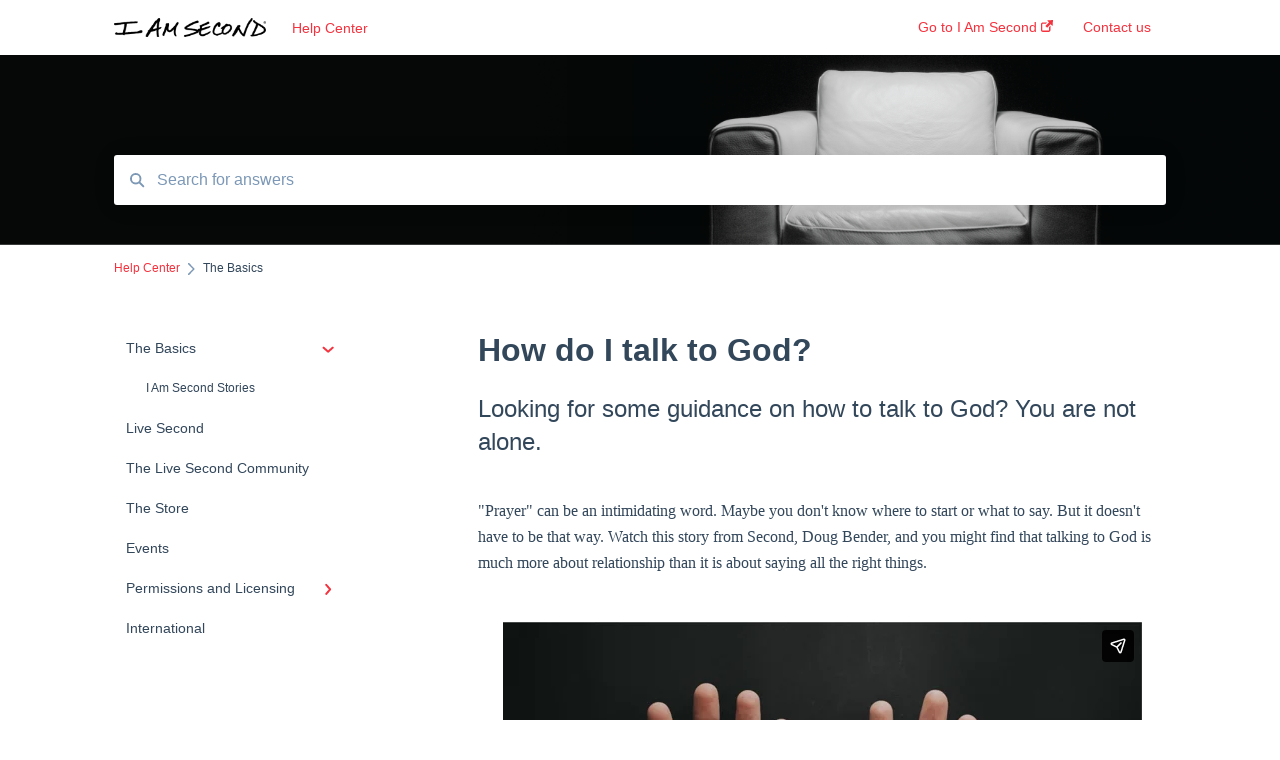

--- FILE ---
content_type: text/html; charset=UTF-8
request_url: https://player.vimeo.com/video/413951256?title=0&byline=0&portrait=0&color=F5333F
body_size: 6227
content:
<!DOCTYPE html>
<html lang="en">
<head>
  <meta charset="utf-8">
  <meta name="viewport" content="width=device-width,initial-scale=1,user-scalable=yes">
  
  <link rel="canonical" href="https://player.vimeo.com/video/413951256">
  <meta name="googlebot" content="noindex,indexifembedded">
  
  
  <title>How to talk to God on Vimeo</title>
  <style>
      body, html, .player, .fallback {
          overflow: hidden;
          width: 100%;
          height: 100%;
          margin: 0;
          padding: 0;
      }
      .fallback {
          
              background-color: transparent;
          
      }
      .player.loading { opacity: 0; }
      .fallback iframe {
          position: fixed;
          left: 0;
          top: 0;
          width: 100%;
          height: 100%;
      }
  </style>
  <link rel="modulepreload" href="https://f.vimeocdn.com/p/4.46.25/js/player.module.js" crossorigin="anonymous">
  <link rel="modulepreload" href="https://f.vimeocdn.com/p/4.46.25/js/vendor.module.js" crossorigin="anonymous">
  <link rel="preload" href="https://f.vimeocdn.com/p/4.46.25/css/player.css" as="style">
</head>

<body>


<div class="vp-placeholder">
    <style>
        .vp-placeholder,
        .vp-placeholder-thumb,
        .vp-placeholder-thumb::before,
        .vp-placeholder-thumb::after {
            position: absolute;
            top: 0;
            bottom: 0;
            left: 0;
            right: 0;
        }
        .vp-placeholder {
            visibility: hidden;
            width: 100%;
            max-height: 100%;
            height: calc(720 / 1280 * 100vw);
            max-width: calc(1280 / 720 * 100vh);
            margin: auto;
        }
        .vp-placeholder-carousel {
            display: none;
            background-color: #000;
            position: absolute;
            left: 0;
            right: 0;
            bottom: -60px;
            height: 60px;
        }
    </style>

    

    
        <style>
            .vp-placeholder-thumb {
                overflow: hidden;
                width: 100%;
                max-height: 100%;
                margin: auto;
            }
            .vp-placeholder-thumb::before,
            .vp-placeholder-thumb::after {
                content: "";
                display: block;
                filter: blur(7px);
                margin: 0;
                background: url(https://i.vimeocdn.com/video/888060806-843087b47d5ab079f60039877da9e1dd14227e074b416089f694418530774cc1-d?mw=80&q=85) 50% 50% / contain no-repeat;
            }
            .vp-placeholder-thumb::before {
                 
                margin: -30px;
            }
        </style>
    

    <div class="vp-placeholder-thumb"></div>
    <div class="vp-placeholder-carousel"></div>
    <script>function placeholderInit(t,h,d,s,n,o){var i=t.querySelector(".vp-placeholder"),v=t.querySelector(".vp-placeholder-thumb");if(h){var p=function(){try{return window.self!==window.top}catch(a){return!0}}(),w=200,y=415,r=60;if(!p&&window.innerWidth>=w&&window.innerWidth<y){i.style.bottom=r+"px",i.style.maxHeight="calc(100vh - "+r+"px)",i.style.maxWidth="calc("+n+" / "+o+" * (100vh - "+r+"px))";var f=t.querySelector(".vp-placeholder-carousel");f.style.display="block"}}if(d){var e=new Image;e.onload=function(){var a=n/o,c=e.width/e.height;if(c<=.95*a||c>=1.05*a){var l=i.getBoundingClientRect(),g=l.right-l.left,b=l.bottom-l.top,m=window.innerWidth/g*100,x=window.innerHeight/b*100;v.style.height="calc("+e.height+" / "+e.width+" * "+m+"vw)",v.style.maxWidth="calc("+e.width+" / "+e.height+" * "+x+"vh)"}i.style.visibility="visible"},e.src=s}else i.style.visibility="visible"}
</script>
    <script>placeholderInit(document,  false ,  true , "https://i.vimeocdn.com/video/888060806-843087b47d5ab079f60039877da9e1dd14227e074b416089f694418530774cc1-d?mw=80\u0026q=85",  1280 ,  720 );</script>
</div>

<div id="player" class="player"></div>
<script>window.playerConfig = {"cdn_url":"https://f.vimeocdn.com","vimeo_api_url":"api.vimeo.com","request":{"files":{"dash":{"cdns":{"akfire_interconnect_quic":{"avc_url":"https://vod-adaptive-ak.vimeocdn.com/exp=1769454465~acl=%2F88195422-9da4-4250-8046-48d208a19673%2Fpsid%3Df84807340c62265b4f9eedfef83af1fbc84fbe882b1bd54017b90cd90c40c895%2F%2A~hmac=5b7d0f38fa9af8e04a6ad654c26364658b43fa1e8a9927783a6103adf1310c85/88195422-9da4-4250-8046-48d208a19673/psid=f84807340c62265b4f9eedfef83af1fbc84fbe882b1bd54017b90cd90c40c895/v2/playlist/av/primary/playlist.json?omit=av1-hevc\u0026pathsig=8c953e4f~UxJ0ZC5BPvCXs2HJ-XgZb6W9xuiResh89wVoc_X5YQU\u0026r=dXM%3D\u0026rh=1oLex2","origin":"gcs","url":"https://vod-adaptive-ak.vimeocdn.com/exp=1769454465~acl=%2F88195422-9da4-4250-8046-48d208a19673%2Fpsid%3Df84807340c62265b4f9eedfef83af1fbc84fbe882b1bd54017b90cd90c40c895%2F%2A~hmac=5b7d0f38fa9af8e04a6ad654c26364658b43fa1e8a9927783a6103adf1310c85/88195422-9da4-4250-8046-48d208a19673/psid=f84807340c62265b4f9eedfef83af1fbc84fbe882b1bd54017b90cd90c40c895/v2/playlist/av/primary/playlist.json?pathsig=8c953e4f~UxJ0ZC5BPvCXs2HJ-XgZb6W9xuiResh89wVoc_X5YQU\u0026r=dXM%3D\u0026rh=1oLex2"},"fastly_skyfire":{"avc_url":"https://skyfire.vimeocdn.com/1769454465-0x3fa29d74396ba85bf1bb38e3f4d56db90eed7104/88195422-9da4-4250-8046-48d208a19673/psid=f84807340c62265b4f9eedfef83af1fbc84fbe882b1bd54017b90cd90c40c895/v2/playlist/av/primary/playlist.json?omit=av1-hevc\u0026pathsig=8c953e4f~UxJ0ZC5BPvCXs2HJ-XgZb6W9xuiResh89wVoc_X5YQU\u0026r=dXM%3D\u0026rh=1oLex2","origin":"gcs","url":"https://skyfire.vimeocdn.com/1769454465-0x3fa29d74396ba85bf1bb38e3f4d56db90eed7104/88195422-9da4-4250-8046-48d208a19673/psid=f84807340c62265b4f9eedfef83af1fbc84fbe882b1bd54017b90cd90c40c895/v2/playlist/av/primary/playlist.json?pathsig=8c953e4f~UxJ0ZC5BPvCXs2HJ-XgZb6W9xuiResh89wVoc_X5YQU\u0026r=dXM%3D\u0026rh=1oLex2"}},"default_cdn":"akfire_interconnect_quic","separate_av":true,"streams":[{"profile":"174","id":"e2a51a81-564b-4657-bd91-f898620666f7","fps":60,"quality":"720p"},{"profile":"164","id":"f893d25b-4700-4e12-9ad9-1731c7e10c24","fps":30,"quality":"360p"},{"profile":"139","id":"8391c8ff-dd19-4a23-85a7-baa38c8e3933","fps":30,"quality":"240p"},{"profile":"165","id":"9d49e21b-f606-458b-8d49-96554be5cda2","fps":30,"quality":"540p"}],"streams_avc":[{"profile":"174","id":"e2a51a81-564b-4657-bd91-f898620666f7","fps":60,"quality":"720p"},{"profile":"164","id":"f893d25b-4700-4e12-9ad9-1731c7e10c24","fps":30,"quality":"360p"},{"profile":"139","id":"8391c8ff-dd19-4a23-85a7-baa38c8e3933","fps":30,"quality":"240p"},{"profile":"165","id":"9d49e21b-f606-458b-8d49-96554be5cda2","fps":30,"quality":"540p"}]},"hls":{"cdns":{"akfire_interconnect_quic":{"avc_url":"https://vod-adaptive-ak.vimeocdn.com/exp=1769454465~acl=%2F88195422-9da4-4250-8046-48d208a19673%2Fpsid%3Df84807340c62265b4f9eedfef83af1fbc84fbe882b1bd54017b90cd90c40c895%2F%2A~hmac=5b7d0f38fa9af8e04a6ad654c26364658b43fa1e8a9927783a6103adf1310c85/88195422-9da4-4250-8046-48d208a19673/psid=f84807340c62265b4f9eedfef83af1fbc84fbe882b1bd54017b90cd90c40c895/v2/playlist/av/primary/playlist.m3u8?omit=av1-hevc-opus\u0026pathsig=8c953e4f~wh5jDV286LRGXct3cfFcQE2QysxWUtf_76ruoQc8rLE\u0026r=dXM%3D\u0026rh=1oLex2\u0026sf=fmp4","origin":"gcs","url":"https://vod-adaptive-ak.vimeocdn.com/exp=1769454465~acl=%2F88195422-9da4-4250-8046-48d208a19673%2Fpsid%3Df84807340c62265b4f9eedfef83af1fbc84fbe882b1bd54017b90cd90c40c895%2F%2A~hmac=5b7d0f38fa9af8e04a6ad654c26364658b43fa1e8a9927783a6103adf1310c85/88195422-9da4-4250-8046-48d208a19673/psid=f84807340c62265b4f9eedfef83af1fbc84fbe882b1bd54017b90cd90c40c895/v2/playlist/av/primary/playlist.m3u8?omit=opus\u0026pathsig=8c953e4f~wh5jDV286LRGXct3cfFcQE2QysxWUtf_76ruoQc8rLE\u0026r=dXM%3D\u0026rh=1oLex2\u0026sf=fmp4"},"fastly_skyfire":{"avc_url":"https://skyfire.vimeocdn.com/1769454465-0x3fa29d74396ba85bf1bb38e3f4d56db90eed7104/88195422-9da4-4250-8046-48d208a19673/psid=f84807340c62265b4f9eedfef83af1fbc84fbe882b1bd54017b90cd90c40c895/v2/playlist/av/primary/playlist.m3u8?omit=av1-hevc-opus\u0026pathsig=8c953e4f~wh5jDV286LRGXct3cfFcQE2QysxWUtf_76ruoQc8rLE\u0026r=dXM%3D\u0026rh=1oLex2\u0026sf=fmp4","origin":"gcs","url":"https://skyfire.vimeocdn.com/1769454465-0x3fa29d74396ba85bf1bb38e3f4d56db90eed7104/88195422-9da4-4250-8046-48d208a19673/psid=f84807340c62265b4f9eedfef83af1fbc84fbe882b1bd54017b90cd90c40c895/v2/playlist/av/primary/playlist.m3u8?omit=opus\u0026pathsig=8c953e4f~wh5jDV286LRGXct3cfFcQE2QysxWUtf_76ruoQc8rLE\u0026r=dXM%3D\u0026rh=1oLex2\u0026sf=fmp4"}},"default_cdn":"akfire_interconnect_quic","separate_av":true}},"file_codecs":{"av1":[],"avc":["e2a51a81-564b-4657-bd91-f898620666f7","f893d25b-4700-4e12-9ad9-1731c7e10c24","8391c8ff-dd19-4a23-85a7-baa38c8e3933","9d49e21b-f606-458b-8d49-96554be5cda2"],"hevc":{"dvh1":[],"hdr":[],"sdr":[]}},"lang":"en","referrer":"https://support.iamsecond.com/how-do-i-talk-to-god","cookie_domain":".vimeo.com","signature":"c2fb9d96725e8c8865ffe26bd4e40008","timestamp":1769450865,"expires":3600,"thumb_preview":{"url":"https://videoapi-sprites.vimeocdn.com/video-sprites/image/8e999b6c-a072-4c62-a937-ff20f23f5c7b.0.jpeg?ClientID=sulu\u0026Expires=1769454465\u0026Signature=bfb2828d856056203bd173534c1a5aac55f08635","height":2880,"width":4260,"frame_height":240,"frame_width":426,"columns":10,"frames":120},"currency":"USD","session":"4c80d5d6893e5e2f808f69cfe496850580fdeaad1769450865","cookie":{"volume":1,"quality":null,"hd":0,"captions":null,"transcript":null,"captions_styles":{"color":null,"fontSize":null,"fontFamily":null,"fontOpacity":null,"bgOpacity":null,"windowColor":null,"windowOpacity":null,"bgColor":null,"edgeStyle":null},"audio_language":null,"audio_kind":null,"qoe_survey_vote":0},"build":{"backend":"31e9776","js":"4.46.25"},"urls":{"js":"https://f.vimeocdn.com/p/4.46.25/js/player.js","js_base":"https://f.vimeocdn.com/p/4.46.25/js","js_module":"https://f.vimeocdn.com/p/4.46.25/js/player.module.js","js_vendor_module":"https://f.vimeocdn.com/p/4.46.25/js/vendor.module.js","locales_js":{"de-DE":"https://f.vimeocdn.com/p/4.46.25/js/player.de-DE.js","en":"https://f.vimeocdn.com/p/4.46.25/js/player.js","es":"https://f.vimeocdn.com/p/4.46.25/js/player.es.js","fr-FR":"https://f.vimeocdn.com/p/4.46.25/js/player.fr-FR.js","ja-JP":"https://f.vimeocdn.com/p/4.46.25/js/player.ja-JP.js","ko-KR":"https://f.vimeocdn.com/p/4.46.25/js/player.ko-KR.js","pt-BR":"https://f.vimeocdn.com/p/4.46.25/js/player.pt-BR.js","zh-CN":"https://f.vimeocdn.com/p/4.46.25/js/player.zh-CN.js"},"ambisonics_js":"https://f.vimeocdn.com/p/external/ambisonics.min.js","barebone_js":"https://f.vimeocdn.com/p/4.46.25/js/barebone.js","chromeless_js":"https://f.vimeocdn.com/p/4.46.25/js/chromeless.js","three_js":"https://f.vimeocdn.com/p/external/three.rvimeo.min.js","vuid_js":"https://f.vimeocdn.com/js_opt/modules/utils/vuid.min.js","hive_sdk":"https://f.vimeocdn.com/p/external/hive-sdk.js","hive_interceptor":"https://f.vimeocdn.com/p/external/hive-interceptor.js","proxy":"https://player.vimeo.com/static/proxy.html","css":"https://f.vimeocdn.com/p/4.46.25/css/player.css","chromeless_css":"https://f.vimeocdn.com/p/4.46.25/css/chromeless.css","fresnel":"https://arclight.vimeo.com/add/player-stats","player_telemetry_url":"https://arclight.vimeo.com/player-events","telemetry_base":"https://lensflare.vimeo.com"},"flags":{"plays":1,"dnt":0,"autohide_controls":0,"preload_video":"metadata_on_hover","qoe_survey_forced":0,"ai_widget":0,"ecdn_delta_updates":0,"disable_mms":0,"check_clip_skipping_forward":0},"country":"US","client":{"ip":"3.144.124.25"},"ab_tests":{"cross_origin_texttracks":{"group":"variant","track":false,"data":null}},"atid":"3743539887.1769450865","ai_widget_signature":"69b8b34a9357448501109c652b4a1e134250ab28f05ebb7efec4a06956ccf685_1769454465","config_refresh_url":"https://player.vimeo.com/video/413951256/config/request?atid=3743539887.1769450865\u0026expires=3600\u0026referrer=https%3A%2F%2Fsupport.iamsecond.com%2Fhow-do-i-talk-to-god\u0026session=4c80d5d6893e5e2f808f69cfe496850580fdeaad1769450865\u0026signature=c2fb9d96725e8c8865ffe26bd4e40008\u0026time=1769450865\u0026v=1"},"player_url":"player.vimeo.com","video":{"id":413951256,"title":"How to talk to God","width":1280,"height":720,"duration":173,"url":"https://vimeo.com/413951256","share_url":"https://vimeo.com/413951256","embed_code":"\u003ciframe title=\"vimeo-player\" src=\"https://player.vimeo.com/video/413951256?h=2cd8809a91\" width=\"640\" height=\"360\" frameborder=\"0\" referrerpolicy=\"strict-origin-when-cross-origin\" allow=\"autoplay; fullscreen; picture-in-picture; clipboard-write; encrypted-media; web-share\"   allowfullscreen\u003e\u003c/iframe\u003e","default_to_hd":0,"privacy":"anybody","embed_permission":"public","thumbnail_url":"https://i.vimeocdn.com/video/888060806-843087b47d5ab079f60039877da9e1dd14227e074b416089f694418530774cc1-d","owner":{"id":59789300,"name":"I Am Second","img":"https://i.vimeocdn.com/portrait/36948269_60x60?sig=c607b956ca2037d523e68ccaa5725c1b4f2ded4a5843691488f7be5c2e1f7f88\u0026v=1\u0026region=us","img_2x":"https://i.vimeocdn.com/portrait/36948269_60x60?sig=c607b956ca2037d523e68ccaa5725c1b4f2ded4a5843691488f7be5c2e1f7f88\u0026v=1\u0026region=us","url":"https://vimeo.com/user59789300","account_type":"enterprise"},"spatial":0,"live_event":null,"version":{"current":null,"available":[{"id":120624078,"file_id":1780407667,"is_current":true}]},"unlisted_hash":null,"rating":{"id":3},"fps":60,"channel_layout":"stereo","ai":0,"locale":""},"user":{"id":0,"team_id":0,"team_origin_user_id":0,"account_type":"none","liked":0,"watch_later":0,"owner":0,"mod":0,"logged_in":0,"private_mode_enabled":0,"vimeo_api_client_token":"eyJhbGciOiJIUzI1NiIsInR5cCI6IkpXVCJ9.eyJzZXNzaW9uX2lkIjoiNGM4MGQ1ZDY4OTNlNWUyZjgwOGY2OWNmZTQ5Njg1MDU4MGZkZWFhZDE3Njk0NTA4NjUiLCJleHAiOjE3Njk0NTQ0NjUsImFwcF9pZCI6MTE4MzU5LCJzY29wZXMiOiJwdWJsaWMgc3RhdHMifQ.66Qnti4hBAsV3KA2eZwCYBCmQQN1apkXcPZTVDvkswk"},"view":1,"vimeo_url":"vimeo.com","embed":{"audio_track":"","autoplay":0,"autopause":1,"dnt":0,"editor":0,"keyboard":1,"log_plays":1,"loop":0,"muted":0,"on_site":0,"texttrack":"","transparent":1,"outro":"beginning","playsinline":1,"quality":null,"player_id":"","api":null,"app_id":"","color":"F5333F","color_one":"000000","color_two":"F5333F","color_three":"ffffff","color_four":"000000","context":"embed.main","settings":{"auto_pip":1,"badge":0,"byline":0,"collections":0,"color":1,"force_color_one":0,"force_color_two":1,"force_color_three":0,"force_color_four":0,"embed":1,"fullscreen":1,"like":0,"logo":0,"playbar":1,"portrait":0,"pip":1,"share":{"embed_only":1},"spatial_compass":0,"spatial_label":0,"speed":0,"title":0,"volume":1,"watch_later":0,"watch_full_video":1,"controls":1,"airplay":1,"audio_tracks":1,"chapters":1,"chromecast":1,"cc":1,"transcript":1,"quality":1,"play_button_position":0,"ask_ai":0,"skipping_forward":1,"debug_payload_collection_policy":"default"},"create_interactive":{"has_create_interactive":false,"viddata_url":""},"min_quality":null,"max_quality":null,"initial_quality":null,"prefer_mms":1}}</script>
<script>const fullscreenSupported="exitFullscreen"in document||"webkitExitFullscreen"in document||"webkitCancelFullScreen"in document||"mozCancelFullScreen"in document||"msExitFullscreen"in document||"webkitEnterFullScreen"in document.createElement("video");var isIE=checkIE(window.navigator.userAgent),incompatibleBrowser=!fullscreenSupported||isIE;window.noModuleLoading=!1,window.dynamicImportSupported=!1,window.cssLayersSupported=typeof CSSLayerBlockRule<"u",window.isInIFrame=function(){try{return window.self!==window.top}catch(e){return!0}}(),!window.isInIFrame&&/twitter/i.test(navigator.userAgent)&&window.playerConfig.video.url&&(window.location=window.playerConfig.video.url),window.playerConfig.request.lang&&document.documentElement.setAttribute("lang",window.playerConfig.request.lang),window.loadScript=function(e){var n=document.getElementsByTagName("script")[0];n&&n.parentNode?n.parentNode.insertBefore(e,n):document.head.appendChild(e)},window.loadVUID=function(){if(!window.playerConfig.request.flags.dnt&&!window.playerConfig.embed.dnt){window._vuid=[["pid",window.playerConfig.request.session]];var e=document.createElement("script");e.async=!0,e.src=window.playerConfig.request.urls.vuid_js,window.loadScript(e)}},window.loadCSS=function(e,n){var i={cssDone:!1,startTime:new Date().getTime(),link:e.createElement("link")};return i.link.rel="stylesheet",i.link.href=n,e.getElementsByTagName("head")[0].appendChild(i.link),i.link.onload=function(){i.cssDone=!0},i},window.loadLegacyJS=function(e,n){if(incompatibleBrowser){var i=e.querySelector(".vp-placeholder");i&&i.parentNode&&i.parentNode.removeChild(i);let a=`/video/${window.playerConfig.video.id}/fallback`;window.playerConfig.request.referrer&&(a+=`?referrer=${window.playerConfig.request.referrer}`),n.innerHTML=`<div class="fallback"><iframe title="unsupported message" src="${a}" frameborder="0"></iframe></div>`}else{n.className="player loading";var t=window.loadCSS(e,window.playerConfig.request.urls.css),r=e.createElement("script"),o=!1;r.src=window.playerConfig.request.urls.js,window.loadScript(r),r["onreadystatechange"in r?"onreadystatechange":"onload"]=function(){!o&&(!this.readyState||this.readyState==="loaded"||this.readyState==="complete")&&(o=!0,playerObject=new VimeoPlayer(n,window.playerConfig,t.cssDone||{link:t.link,startTime:t.startTime}))},window.loadVUID()}};function checkIE(e){e=e&&e.toLowerCase?e.toLowerCase():"";function n(r){return r=r.toLowerCase(),new RegExp(r).test(e);return browserRegEx}var i=n("msie")?parseFloat(e.replace(/^.*msie (\d+).*$/,"$1")):!1,t=n("trident")?parseFloat(e.replace(/^.*trident\/(\d+)\.(\d+).*$/,"$1.$2"))+4:!1;return i||t}
</script>
<script nomodule>
  window.noModuleLoading = true;
  var playerEl = document.getElementById('player');
  window.loadLegacyJS(document, playerEl);
</script>
<script type="module">try{import("").catch(()=>{})}catch(t){}window.dynamicImportSupported=!0;
</script>
<script type="module">if(!window.dynamicImportSupported||!window.cssLayersSupported){if(!window.noModuleLoading){window.noModuleLoading=!0;var playerEl=document.getElementById("player");window.loadLegacyJS(document,playerEl)}var moduleScriptLoader=document.getElementById("js-module-block");moduleScriptLoader&&moduleScriptLoader.parentElement.removeChild(moduleScriptLoader)}
</script>
<script type="module" id="js-module-block">if(!window.noModuleLoading&&window.dynamicImportSupported&&window.cssLayersSupported){const n=document.getElementById("player"),e=window.loadCSS(document,window.playerConfig.request.urls.css);import(window.playerConfig.request.urls.js_module).then(function(o){new o.VimeoPlayer(n,window.playerConfig,e.cssDone||{link:e.link,startTime:e.startTime}),window.loadVUID()}).catch(function(o){throw/TypeError:[A-z ]+import[A-z ]+module/gi.test(o)&&window.loadLegacyJS(document,n),o})}
</script>

<script type="application/ld+json">{"embedUrl":"https://player.vimeo.com/video/413951256?h=2cd8809a91","thumbnailUrl":"https://i.vimeocdn.com/video/888060806-843087b47d5ab079f60039877da9e1dd14227e074b416089f694418530774cc1-d?f=webp","name":"How to talk to God","description":"This is \"How to talk to God\" by \"I Am Second\" on Vimeo, the home for high quality videos and the people who love them.","duration":"PT173S","uploadDate":"2020-05-01T09:42:18-04:00","@context":"https://schema.org/","@type":"VideoObject"}</script>

</body>
</html>


--- FILE ---
content_type: text/plain
request_url: https://www.google-analytics.com/j/collect?v=1&_v=j102&a=1935885063&t=pageview&_s=1&dl=https%3A%2F%2Fsupport.iamsecond.com%2Fhow-do-i-talk-to-god&ul=en-us%40posix&dt=How%20do%20I%20talk%20to%20God%3F&sr=1280x720&vp=1280x720&_u=IEBAAEABAAAAACAAI~&jid=178535402&gjid=556689074&cid=1951770713.1769450867&tid=UA-111378298-1&_gid=79887803.1769450867&_r=1&_slc=1&z=1836484704
body_size: -452
content:
2,cG-LLCCT3M5GN